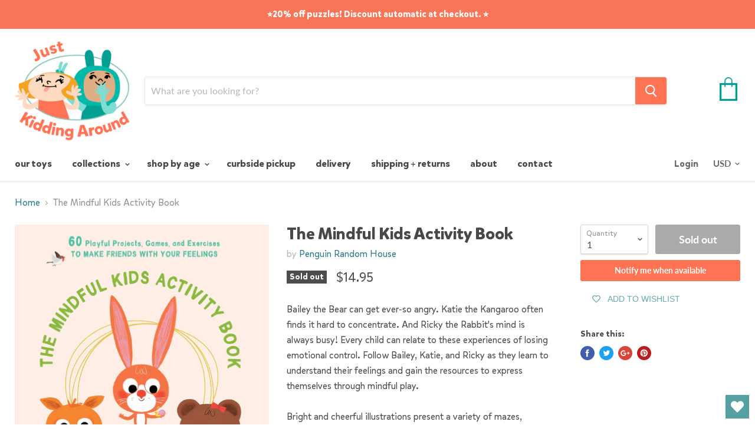

--- FILE ---
content_type: text/css
request_url: https://jkatoys.com/cdn/shop/t/5/assets/jka-theme.scss.css?v=118039602482548995971607123545
body_size: 615
content:
@font-face{font-family:Mikado;src:url(MikadoMedium-Italic.eot);src:url(MikadoMedium-Italic.eot?#iefix) format("embedded-opentype"),url(MikadoMedium-Italic.woff2) format("woff2"),url(MikadoMedium-Italic.woff) format("woff"),url(MikadoMedium-Italic.ttf) format("truetype"),url(MikadoMedium-Italic.svg#MikadoMedium-Italic) format("svg");font-weight:500;font-style:italic}@font-face{font-family:Mikado;src:url(MikadoBlack-Italic.eot);src:url(MikadoBlack-Italic.eot?#iefix) format("embedded-opentype"),url(MikadoBlack-Italic.woff2) format("woff2"),url(MikadoBlack-Italic.woff) format("woff"),url(MikadoBlack-Italic.ttf) format("truetype"),url(MikadoBlack-Italic.svg#MikadoBlack-Italic) format("svg");font-weight:900;font-style:italic}@font-face{font-family:Mikado Ultra;src:url(MikadoUltra-Italic.eot);src:url(MikadoUltra-Italic.eot?#iefix) format("embedded-opentype"),url(MikadoUltra-Italic.woff2) format("woff2"),url(MikadoUltra-Italic.woff) format("woff"),url(MikadoUltra-Italic.ttf) format("truetype"),url(MikadoUltra-Italic.svg#MikadoUltra-Italic) format("svg");font-weight:400;font-style:italic}@font-face{font-family:Mikado;src:url(MikadoBold-Italic.eot);src:url(MikadoBold-Italic.eot?#iefix) format("embedded-opentype"),url(MikadoBold-Italic.woff2) format("woff2"),url(MikadoBold-Italic.woff) format("woff"),url(MikadoBold-Italic.ttf) format("truetype"),url(MikadoBold-Italic.svg#MikadoBold-Italic) format("svg");font-weight:700;font-style:italic}@font-face{font-family:Mikado;src:url(MikadoLight-Italic.eot);src:url(MikadoLight-Italic.eot?#iefix) format("embedded-opentype"),url(MikadoLight-Italic.woff2) format("woff2"),url(MikadoLight-Italic.woff) format("woff"),url(MikadoLight-Italic.ttf) format("truetype"),url(MikadoLight-Italic.svg#MikadoLight-Italic) format("svg");font-weight:300;font-style:italic}@font-face{font-family:Mikado;src:url(MikadoRegular.eot);src:url(MikadoRegular.eot?#iefix) format("embedded-opentype"),url(MikadoRegular.woff2) format("woff2"),url(MikadoRegular.woff) format("woff"),url(MikadoRegular.ttf) format("truetype"),url(MikadoRegular.svg#MikadoRegular) format("svg");font-weight:400;font-style:normal}@font-face{font-family:Mikado;src:url(MikadoBlack.eot);src:url(MikadoBlack.eot?#iefix) format("embedded-opentype"),url(MikadoBlack.woff2) format("woff2"),url(MikadoBlack.woff) format("woff"),url(MikadoBlack.ttf) format("truetype"),url(MikadoBlack.svg#MikadoBlack) format("svg");font-weight:900;font-style:normal}@font-face{font-family:Mikado Ultra;src:url(MikadoUltra.eot);src:url(MikadoUltra.eot?#iefix) format("embedded-opentype"),url(MikadoUltra.woff2) format("woff2"),url(MikadoUltra.woff) format("woff"),url(MikadoUltra.ttf) format("truetype"),url(MikadoUltra.svg#MikadoUltra) format("svg");font-weight:400;font-style:normal}@font-face{font-family:Mikado;src:url(MikadoBold.eot);src:url(MikadoBold.eot?#iefix) format("embedded-opentype"),url(MikadoBold.woff2) format("woff2"),url(MikadoBold.woff) format("woff"),url(MikadoBold.ttf) format("truetype"),url(MikadoBold.svg#MikadoBold) format("svg");font-weight:700;font-style:normal}@font-face{font-family:Mikado;src:url(MikadoLight.eot);src:url(MikadoLight.eot?#iefix) format("embedded-opentype"),url(MikadoLight.woff2) format("woff2"),url(MikadoLight.woff) format("woff"),url(MikadoLight.ttf) format("truetype"),url(MikadoLight.svg#MikadoLight) format("svg");font-weight:300;font-style:normal}@font-face{font-family:Mikado;src:url(MikadoMedium.eot);src:url(MikadoMedium.eot?#iefix) format("embedded-opentype"),url(MikadoMedium.woff2) format("woff2"),url(MikadoMedium.woff) format("woff"),url(MikadoMedium.ttf) format("truetype"),url(MikadoMedium.svg#MikadoMedium) format("svg");font-weight:500;font-style:normal}@font-face{font-family:Mikado;src:url(MikadoRegular-Italic.eot);src:url(MikadoRegular-Italic.eot?#iefix) format("embedded-opentype"),url(MikadoRegular-Italic.woff2) format("woff2"),url(MikadoRegular-Italic.woff) format("woff"),url(MikadoRegular-Italic.ttf) format("truetype"),url(MikadoRegular-Italic.svg#MikadoRegular-Italic) format("svg");font-weight:400;font-style:italic}body{font-family:Mikado!important}h1,h2,h3,h4,h5,h6,h7{font-family:Mikado!important}#shopify-section-home-featured-collection-1 .featured-collection--banner,.promo-block,.productitem{border-radius:8px}#bgvid{width:105%;position:absolute;top:50%;left:50%;transform:translate(-50%,-50%)}.site-footer-credits{display:none}.home-section--title{color:#00a093;font-size:30px}.instagram--container{background-color:#e4f8f6;padding:15px 15px 70px;margin-top:35px}.instagram--container h1{margin-top:17px}#shopify-section-static-footer .site-footer-wrapper{background-image:url(footer-bars.jpg);background-size:1000px}.site-header-cart--button svg{width:40px;height:40px;margin-top:-10px}@media screen and (min-width: 1024px){body .home-first-mosaic{width:68%!important}body .home-second-mosaic{width:32%!important}body .last-col{padding-left:20px!important}body .promo-mosaic--half .home-first-mosaic{width:50%!important}body .promo-mosaic--half .home-second-mosaic{width:50%!important;padding-left:0!important}}@media screen and (min-width: 720px){.index-template .promo-mosaic--section+.promo-mosaic--section .promo-mosaic--layout-4{height:365.5px}}@media screen and (min-width: 860px){.index-template .promo-mosaic--section+.promo-mosaic--section .promo-mosaic--layout-4{height:430px}}.index-template .promo-mosaic--section+.promo-mosaic--section .promo-mosaic--layout-4 .promo-mosaic--row{height:100%}.index-template .site-footer-wrapper{margin-top:0}.index-template .featured-collection--banner-outer .featured-collection--banner-subtitle,.index-template .featured-collection--banner-outer h2{text-transform:lowercase}@media screen and (min-width: 720px){.index-template .slideshow-slide-heading{font-size:60px}}.site-footer-wrapper h2{font-size:30px;color:#00a093;text-transform:lowercase}.site-header-wrapper .site-logo .site-logo-image{transition:all .15s cubic-bezier(.3,0,0,1);max-height:170px!important}.site-header-sticky--scrolled .navmenu-link{width:220px}@media screen and (max-width: 1023px){.site-header-wrapper .site-logo .site-logo-image{max-height:75px!important}}#shopify-section-static-footer{margin-top:100px}@keyframes fadeOverlay{0%{background:#fff0}to{background:#ffffffbf}}@keyframes fadeModal{0%{opacity:0;transform:translate(-50%,-40%)}to{opacity:1;transform:translate(-50%,-50%)}}.index-template .site-main .rich-text--section:last-of-type{position:absolute;z-index:500;top:0;right:0;bottom:0;left:0;background:#ffffffbf;animation:fadeOverlay .75s ease forwards}.index-template .site-main .rich-text--section:last-of-type .rich-text--container{background:#fff;box-shadow:0 15px 30px #00000026;padding:30px 50px;border-radius:8px;position:absolute;top:50vh;left:50%;transform:translate(-50%,-40%);z-index:500;opacity:0;animation:fadeModal .5s ease .75s forwards;max-width:none;width:80%;margin-top:0}@media screen and (min-width: 1024px){.index-template .site-main .rich-text--section:last-of-type .rich-text--container{padding:50px 100px;width:auto;max-width:700px}}.index-template .site-main .rich-text--section:last-of-type .rich-text--container .rich-text-block{max-height:50vh;overflow:auto}.index-template .site-main .rich-text--section:last-of-type .rich-text-heading{color:#00a093}#close-modal{border:none;-webkit-appearance:none;appearance:none;background:#f87558;color:#fff;font-size:40px;font-family:Mikado;height:50px;width:50px;line-height:1;text-align:center;border-radius:50%;position:absolute;top:0;left:50%;cursor:pointer;transform:translate(-50%,-50%);box-shadow:0 0 15px #0000001a;transition:all .25s ease;padding:0}#close-modal:hover{background:#ff8166}
/*# sourceMappingURL=/cdn/shop/t/5/assets/jka-theme.scss.css.map?v=118039602482548995971607123545 */
